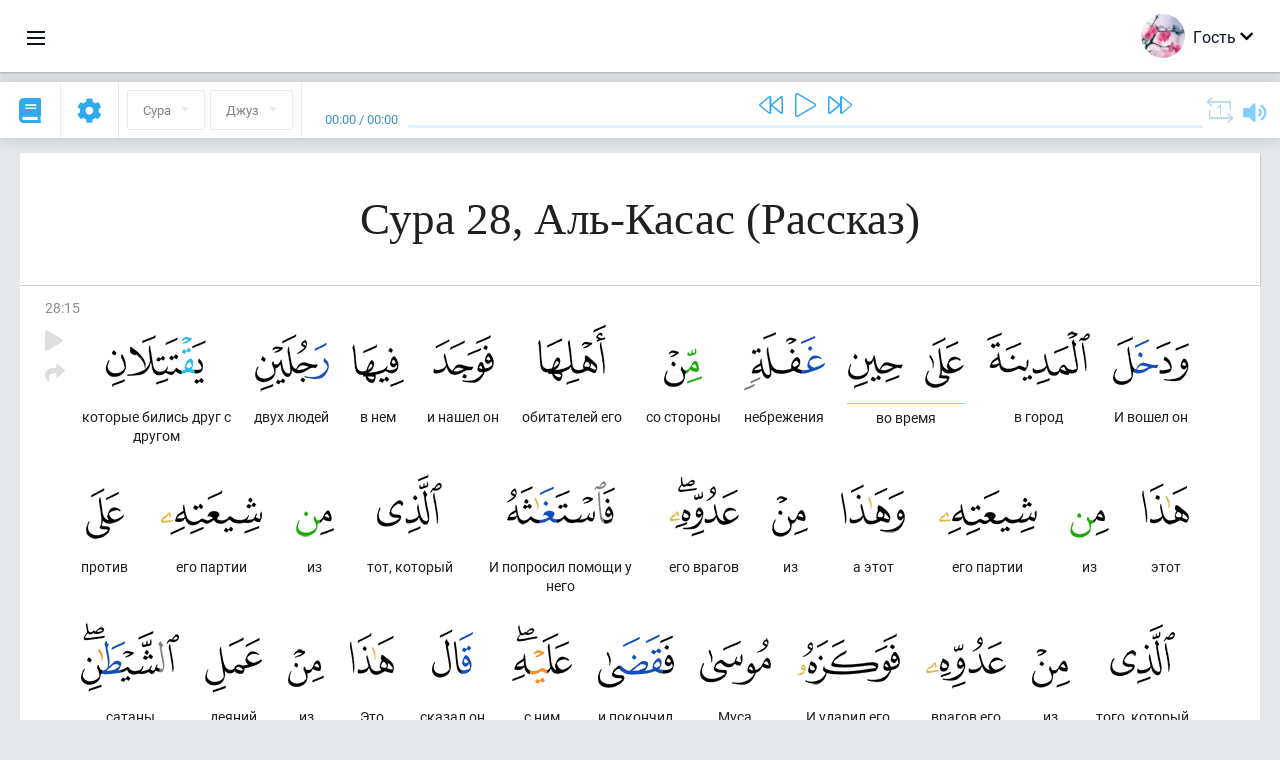

--- FILE ---
content_type: text/html; charset=UTF-8
request_url: https://ru.quranacademy.org/quran/28:15
body_size: 8326
content:
<!DOCTYPE html>
<html lang="ru" dir="ltr">
  <head>
    <meta charset="utf-8">
    <title>Сура 28 Аль-Касас (Рассказ). Читать и слушать Коран · Академия Корана</title>
    <meta name="description" content="Читать и слушать Коран: Арабский, перевод, перевод по словам и толкование (тафсир). Сура 28 Аль-Касас (Рассказ). Доступные переводы: Абу Адель, Тафсир...">

    <meta name="keywords" content="Читать, Слушать, Коран, quran.surah, quran.ayah, Рассказ, Аль-Касас">

    <meta http-equiv="X-UA-Compatible" content="IE=edge">
    <meta name="viewport" content="width=device-width, initial-scale=1, user-scalable=no">


<script>
    window.Loader = new function () {
        var self = this

        this.onFullLoadFirstCallbacks = [];
        this.onFullLoadCallbacks = [];

        this.isLoaded = false;

        this.loadedStylesheets = [];

        function runCallbacks(callbacks) {
            var errors = [];

            callbacks.map(function (callback) {
                try {
                    callback();
                } catch (e) {
                    errors.push(e);
                }
            });

            return errors
        }

        this.onFullLoad = function(callback) {
            if (this.isLoaded) {
                callback();
            } else {
                this.onFullLoadCallbacks.push(callback);
            }
        };

        this.onFullLoadFirst = function(callback) {
            if (this.isLoaded) {
                callback();
            } else {
                this.onFullLoadFirstCallbacks.push(callback);
            }
        };

        this.loaded = function () {
            const firstCallbackErrors = runCallbacks(this.onFullLoadFirstCallbacks);
            const callbackErrors = runCallbacks(this.onFullLoadCallbacks);

            this.isLoaded = true;

            firstCallbackErrors.map(function (e) {
                throw e;
            });

            callbackErrors.map(function (e) {
                throw e;
            });
        };
    };
</script><link rel="shortcut icon" href="/favicons/favicon.ico" type="image/x-icon">
<link rel="icon" type="image/png" href="/favicons/favicon-32x32.png" sizes="32x32">
<link rel="icon" type="image/png" href="/favicons/android-chrome-192x192.png" sizes="192x192">
<link rel="icon" type="image/png" href="/favicons/favicon-96x96.png" sizes="96x96">
<link rel="icon" type="image/png" href="/favicons/favicon-16x16.png" sizes="16x16">
<link rel="apple-touch-icon" sizes="57x57" href="/favicons/apple-touch-icon-57x57.png">
<link rel="apple-touch-icon" sizes="60x60" href="/favicons/apple-touch-icon-60x60.png">
<link rel="apple-touch-icon" sizes="72x72" href="/favicons/apple-touch-icon-72x72.png">
<link rel="apple-touch-icon" sizes="76x76" href="/favicons/apple-touch-icon-76x76.png">
<link rel="apple-touch-icon" sizes="114x114" href="/favicons/apple-touch-icon-114x114.png">
<link rel="apple-touch-icon" sizes="120x120" href="/favicons/apple-touch-icon-120x120.png">
<link rel="apple-touch-icon" sizes="144x144" href="/favicons/apple-touch-icon-144x144.png">
<link rel="apple-touch-icon" sizes="152x152" href="/favicons/apple-touch-icon-152x152.png">
<link rel="apple-touch-icon" sizes="180x180" href="/favicons/apple-touch-icon-180x180.png">
<link rel="manifest" href="/favicons/manifest.json">
<meta name="msapplication-TileColor" content="#5e1596">
<meta name="msapplication-TileImage" content="/favicons/mstile-144x144.png">
<meta name="msapplication-config" content="/favicons/browserconfig.xml">
<meta name="theme-color" content="#ffffff"><link rel="stylesheet" href="https://use.typekit.net/srz0rtf.css">

<link href="/compiled/browser/app.6a5c3dc06d11913ad7bb.css" rel="stylesheet" type="text/css" />
<script type="application/ld+json">
{
  "@context" : "http://schema.org",
  "@type" : "Organization",
  "name" : "Академия Корана",
  "url" : "https://ru.quranacademy.org",
  "description": "В Академии Корана вы сможете изучить Коран и арабский язык с любого уровня, а также получить комплексные знания о важнейших составляющих Последнего Писания.",
  "sameAs" : [
    "https://www.facebook.com/quranacademy",
    "https://twitter.com/quranacademy",
    "https://plus.google.com/u/0/+HolyQuranAcademy",
    "https://www.instagram.com/holyquranacademy",
    "https://www.youtube.com/holyquranacademy",
    "https://www.linkedin.com/company/quranacademy",
    "https://www.pinterest.com/holyquranworld",
    "https://soundcloud.com/quranacademy",
    "https://quranacademy.tumblr.com",
    "https://github.com/quranacademy",
    "https://vk.com/quranacademy",
    "https://medium.com/@quranacademy",
    "https://ok.ru/quranacademy",
    "https://telegram.me/quranacademy",
    "https://www.flickr.com/photos/quranacademy",
    "https://vk.com/holyquranworld"
  ]
}
</script>


<meta name="dmca-site-verification" content="cWU1LzB5Tm1mWjNOTjFVL0lubmZLc2wrU1g5Zk5XYlNKSXNUT2UyMUZmOD01" />



  </head>
  <body class="ltr-mode"><div id="react-module-69772d1e96eee" class=" react-module-header"></div>
            <script>
                Loader.onFullLoadFirst(function () {
                    mountReactComponent('react-module-69772d1e96eee', 'header', {"navigationMenuActiveItemCode":"quran","encyclopediaAvailable":true,"str":{"adminPanel":"\u041f\u0430\u043d\u0435\u043b\u044c \u0430\u0434\u043c\u0438\u043d\u0438\u0441\u0442\u0440\u0430\u0442\u043e\u0440\u0430","bookmarks":"\u0417\u0430\u043a\u043b\u0430\u0434\u043a\u0438","encyclopedia":"\u042d\u043d\u0446\u0438\u043a\u043b\u043e\u043f\u0435\u0434\u0438\u044f","guest":"\u0413\u043e\u0441\u0442\u044c","help":"\u041f\u043e\u043c\u043e\u0449\u044c","interactiveLessons":"\u0418\u043d\u0442\u0435\u0440\u0430\u043a\u0442\u0438\u0432\u043d\u044b\u0435 \u0443\u0440\u043e\u043a\u0438","logIn":"\u0412\u043e\u0439\u0442\u0438","logOut":"\u0412\u044b\u0439\u0442\u0438","memorization":"\u0417\u0430\u0443\u0447\u0438\u0432\u0430\u043d\u0438\u0435 \u041a\u043e\u0440\u0430\u043d\u0430","profile":"\u041f\u0440\u043e\u0444\u0438\u043b\u044c","quran":"\u041a\u043e\u0440\u0430\u043d","settings":"\u041d\u0430\u0441\u0442\u0440\u043e\u0439\u043a\u0438","siteSections":"\u0420\u0430\u0437\u0434\u0435\u043b\u044b \u0441\u0430\u0439\u0442\u0430"},"urls":{"adminPanel":"https:\/\/ru.quranacademy.org\/admin","encyclopedia":"https:\/\/ru.quranacademy.org\/encyclopedia","helpCenter":"https:\/\/ru.quranacademy.org\/help","interactiveLessons":"https:\/\/ru.quranacademy.org\/courses","login":"https:\/\/ru.quranacademy.org\/login","memorization":"https:\/\/ru.quranacademy.org\/memorization","profile":"https:\/\/ru.quranacademy.org\/profile","quran":"https:\/\/ru.quranacademy.org\/quran","settings":"https:\/\/ru.quranacademy.org\/profile\/settings\/personal-information"}}, 'render', true)
                });
            </script>
        
    <div id="content">
<div class="page-container"><div id="react-module-69772d1e952a8" class=" react-module-quran"></div>
            <script>
                Loader.onFullLoadFirst(function () {
                    mountReactComponent('react-module-69772d1e952a8', 'quran', {"displayMode":"ayah","currentSuraNum":28,"currentSura":{"id":28,"basmala":true,"type_id":1,"ayats_count":88,"juz_num":20,"juz_page":4,"hizb_num":39,"hizb_page":4,"rub_num":154,"ayat_begin_id":3253,"ayat_end_id":3340,"number":28,"arabic_name":"\u0627\u0644\u0642\u0635\u0635","text":{"id":28,"name":"\u0420\u0430\u0441\u0441\u043a\u0430\u0437","sura_id":28,"language_id":1,"transliteration":"\u0410\u043b\u044c-\u041a\u0430\u0441\u0430\u0441","about_markdown":null,"about_html":null}},"basmalaAyat":{"id":1,"surahNumber":1,"juzNumber":1,"number":1,"sajdah":false,"wordGroups":[{"id":1896516,"ayahId":1,"surahNumber":1,"ayahNumber":1,"index":0,"text":"\u0421 \u0438\u043c\u0435\u043d\u0435\u043c","words":[{"id":1,"surahNumber":1,"ayahNumber":1,"order":1,"hasOwnImage":true,"imageWidth":88,"imageHeight":100,"text":"\u0421 \u0438\u043c\u0435\u043d\u0435\u043c"}],"isLastWordGroupOfAyah":false},{"id":1896517,"ayahId":1,"surahNumber":1,"ayahNumber":1,"index":1,"text":"\u0410\u043b\u043b\u0430\u0445\u0430,","words":[{"id":2,"surahNumber":1,"ayahNumber":1,"order":2,"hasOwnImage":true,"imageWidth":40,"imageHeight":100,"text":"\u0410\u043b\u043b\u0430\u0445\u0430,"}],"isLastWordGroupOfAyah":false},{"id":1896518,"ayahId":1,"surahNumber":1,"ayahNumber":1,"index":2,"text":"\u041c\u0438\u043b\u043e\u0441\u0442\u0438\u0432\u043e\u0433\u043e,","words":[{"id":3,"surahNumber":1,"ayahNumber":1,"order":3,"hasOwnImage":true,"imageWidth":131,"imageHeight":100,"text":"\u041c\u0438\u043b\u043e\u0441\u0442\u0438\u0432\u043e\u0433\u043e,"}],"isLastWordGroupOfAyah":false},{"id":1896519,"ayahId":1,"surahNumber":1,"ayahNumber":1,"index":3,"text":"\u041c\u0438\u043b\u043e\u0441\u0435\u0440\u0434\u043d\u043e\u0433\u043e!","words":[{"id":4,"surahNumber":1,"ayahNumber":1,"order":4,"hasOwnImage":true,"imageWidth":92,"imageHeight":100,"text":"\u041c\u0438\u043b\u043e\u0441\u0435\u0440\u0434\u043d\u043e\u0433\u043e!"}],"isLastWordGroupOfAyah":true}]},"ayats":[{"id":3267,"surahNumber":28,"juzNumber":20,"number":15,"sajdah":false,"wordGroups":[{"id":1945525,"ayahId":3267,"surahNumber":28,"ayahNumber":15,"index":0,"text":"\u0418 \u0432\u043e\u0448\u0435\u043b \u043e\u043d","words":[{"id":49770,"surahNumber":28,"ayahNumber":15,"order":1,"hasOwnImage":true,"imageWidth":76,"imageHeight":100,"text":"\u0418 \u0432\u043e\u0448\u0435\u043b \u043e\u043d"}],"isLastWordGroupOfAyah":false},{"id":1945526,"ayahId":3267,"surahNumber":28,"ayahNumber":15,"index":1,"text":"\u0432 \u0433\u043e\u0440\u043e\u0434","words":[{"id":49771,"surahNumber":28,"ayahNumber":15,"order":2,"hasOwnImage":true,"imageWidth":103,"imageHeight":100,"text":"\u0432 \u0433\u043e\u0440\u043e\u0434"}],"isLastWordGroupOfAyah":false},{"id":1945527,"ayahId":3267,"surahNumber":28,"ayahNumber":15,"index":2,"text":"\u0432\u043e \u0432\u0440\u0435\u043c\u044f","words":[{"id":49772,"surahNumber":28,"ayahNumber":15,"order":3,"hasOwnImage":true,"imageWidth":39,"imageHeight":100,"text":"\u0432\u043e \u0432\u0440\u0435\u043c\u044f"},{"id":49773,"surahNumber":28,"ayahNumber":15,"order":4,"hasOwnImage":true,"imageWidth":55,"imageHeight":100,"text":"*"}],"isLastWordGroupOfAyah":false},{"id":1945528,"ayahId":3267,"surahNumber":28,"ayahNumber":15,"index":3,"text":"\u043d\u0435\u0431\u0440\u0435\u0436\u0435\u043d\u0438\u044f","words":[{"id":49774,"surahNumber":28,"ayahNumber":15,"order":5,"hasOwnImage":true,"imageWidth":81,"imageHeight":100,"text":"\u043d\u0435\u0431\u0440\u0435\u0436\u0435\u043d\u0438\u044f"}],"isLastWordGroupOfAyah":false},{"id":1945529,"ayahId":3267,"surahNumber":28,"ayahNumber":15,"index":4,"text":"\u0441\u043e \u0441\u0442\u043e\u0440\u043e\u043d\u044b","words":[{"id":49775,"surahNumber":28,"ayahNumber":15,"order":6,"hasOwnImage":true,"imageWidth":38,"imageHeight":100,"text":"\u0441\u043e \u0441\u0442\u043e\u0440\u043e\u043d\u044b"}],"isLastWordGroupOfAyah":false},{"id":1945530,"ayahId":3267,"surahNumber":28,"ayahNumber":15,"index":5,"text":"\u043e\u0431\u0438\u0442\u0430\u0442\u0435\u043b\u0435\u0439 \u0435\u0433\u043e","words":[{"id":49776,"surahNumber":28,"ayahNumber":15,"order":7,"hasOwnImage":true,"imageWidth":68,"imageHeight":100,"text":"\u043e\u0431\u0438\u0442\u0430\u0442\u0435\u043b\u0435\u0439 \u0435\u0433\u043e"}],"isLastWordGroupOfAyah":false},{"id":1945531,"ayahId":3267,"surahNumber":28,"ayahNumber":15,"index":6,"text":"\u0438 \u043d\u0430\u0448\u0435\u043b \u043e\u043d","words":[{"id":49777,"surahNumber":28,"ayahNumber":15,"order":8,"hasOwnImage":true,"imageWidth":61,"imageHeight":100,"text":"\u0438 \u043d\u0430\u0448\u0435\u043b \u043e\u043d"}],"isLastWordGroupOfAyah":false},{"id":1945532,"ayahId":3267,"surahNumber":28,"ayahNumber":15,"index":7,"text":"\u0432 \u043d\u0435\u043c","words":[{"id":49778,"surahNumber":28,"ayahNumber":15,"order":9,"hasOwnImage":true,"imageWidth":52,"imageHeight":100,"text":"\u0432 \u043d\u0435\u043c"}],"isLastWordGroupOfAyah":false},{"id":1945533,"ayahId":3267,"surahNumber":28,"ayahNumber":15,"index":8,"text":"\u0434\u0432\u0443\u0445 \u043b\u044e\u0434\u0435\u0439","words":[{"id":49779,"surahNumber":28,"ayahNumber":15,"order":10,"hasOwnImage":true,"imageWidth":74,"imageHeight":100,"text":"\u0434\u0432\u0443\u0445 \u043b\u044e\u0434\u0435\u0439"}],"isLastWordGroupOfAyah":false},{"id":1945534,"ayahId":3267,"surahNumber":28,"ayahNumber":15,"index":9,"text":"\u043a\u043e\u0442\u043e\u0440\u044b\u0435 \u0431\u0438\u043b\u0438\u0441\u044c \u0434\u0440\u0443\u0433 \u0441 \u0434\u0440\u0443\u0433\u043e\u043c","words":[{"id":49780,"surahNumber":28,"ayahNumber":15,"order":11,"hasOwnImage":true,"imageWidth":100,"imageHeight":100,"text":"\u043a\u043e\u0442\u043e\u0440\u044b\u0435 \u0431\u0438\u043b\u0438\u0441\u044c \u0434\u0440\u0443\u0433 \u0441 \u0434\u0440\u0443\u0433\u043e\u043c"}],"isLastWordGroupOfAyah":false},{"id":1945535,"ayahId":3267,"surahNumber":28,"ayahNumber":15,"index":10,"text":"\u044d\u0442\u043e\u0442","words":[{"id":49781,"surahNumber":28,"ayahNumber":15,"order":12,"hasOwnImage":true,"imageWidth":47,"imageHeight":100,"text":"\u044d\u0442\u043e\u0442"}],"isLastWordGroupOfAyah":false},{"id":1945536,"ayahId":3267,"surahNumber":28,"ayahNumber":15,"index":11,"text":"\u0438\u0437","words":[{"id":49782,"surahNumber":28,"ayahNumber":15,"order":13,"hasOwnImage":true,"imageWidth":39,"imageHeight":100,"text":"\u0438\u0437"}],"isLastWordGroupOfAyah":false},{"id":1945537,"ayahId":3267,"surahNumber":28,"ayahNumber":15,"index":12,"text":"\u0435\u0433\u043e \u043f\u0430\u0440\u0442\u0438\u0438","words":[{"id":49783,"surahNumber":28,"ayahNumber":15,"order":14,"hasOwnImage":true,"imageWidth":98,"imageHeight":100,"text":"\u0435\u0433\u043e \u043f\u0430\u0440\u0442\u0438\u0438"}],"isLastWordGroupOfAyah":false},{"id":1945538,"ayahId":3267,"surahNumber":28,"ayahNumber":15,"index":13,"text":"\u0430 \u044d\u0442\u043e\u0442","words":[{"id":49784,"surahNumber":28,"ayahNumber":15,"order":15,"hasOwnImage":true,"imageWidth":64,"imageHeight":100,"text":"\u0430 \u044d\u0442\u043e\u0442"}],"isLastWordGroupOfAyah":false},{"id":1945539,"ayahId":3267,"surahNumber":28,"ayahNumber":15,"index":14,"text":"\u0438\u0437","words":[{"id":49785,"surahNumber":28,"ayahNumber":15,"order":16,"hasOwnImage":true,"imageWidth":36,"imageHeight":100,"text":"\u0438\u0437"}],"isLastWordGroupOfAyah":false},{"id":1945540,"ayahId":3267,"surahNumber":28,"ayahNumber":15,"index":15,"text":"\u0435\u0433\u043e \u0432\u0440\u0430\u0433\u043e\u0432","words":[{"id":49786,"surahNumber":28,"ayahNumber":15,"order":17,"hasOwnImage":true,"imageWidth":69,"imageHeight":100,"text":"\u0435\u0433\u043e \u0432\u0440\u0430\u0433\u043e\u0432"}],"isLastWordGroupOfAyah":false},{"id":1945541,"ayahId":3267,"surahNumber":28,"ayahNumber":15,"index":16,"text":"\u0418 \u043f\u043e\u043f\u0440\u043e\u0441\u0438\u043b \u043f\u043e\u043c\u043e\u0449\u0438 \u0443 \u043d\u0435\u0433\u043e","words":[{"id":49787,"surahNumber":28,"ayahNumber":15,"order":18,"hasOwnImage":true,"imageWidth":108,"imageHeight":100,"text":"\u0418 \u043f\u043e\u043f\u0440\u043e\u0441\u0438\u043b \u043f\u043e\u043c\u043e\u0449\u0438 \u0443 \u043d\u0435\u0433\u043e"}],"isLastWordGroupOfAyah":false},{"id":1945542,"ayahId":3267,"surahNumber":28,"ayahNumber":15,"index":17,"text":"\u0442\u043e\u0442, \u043a\u043e\u0442\u043e\u0440\u044b\u0439","words":[{"id":49788,"surahNumber":28,"ayahNumber":15,"order":19,"hasOwnImage":true,"imageWidth":65,"imageHeight":100,"text":"\u0442\u043e\u0442, \u043a\u043e\u0442\u043e\u0440\u044b\u0439"}],"isLastWordGroupOfAyah":false},{"id":1945543,"ayahId":3267,"surahNumber":28,"ayahNumber":15,"index":18,"text":"\u0438\u0437","words":[{"id":49789,"surahNumber":28,"ayahNumber":15,"order":20,"hasOwnImage":true,"imageWidth":38,"imageHeight":100,"text":"\u0438\u0437"}],"isLastWordGroupOfAyah":false},{"id":1945544,"ayahId":3267,"surahNumber":28,"ayahNumber":15,"index":19,"text":"\u0435\u0433\u043e \u043f\u0430\u0440\u0442\u0438\u0438","words":[{"id":49790,"surahNumber":28,"ayahNumber":15,"order":21,"hasOwnImage":true,"imageWidth":101,"imageHeight":100,"text":"\u0435\u0433\u043e \u043f\u0430\u0440\u0442\u0438\u0438"}],"isLastWordGroupOfAyah":false},{"id":1945545,"ayahId":3267,"surahNumber":28,"ayahNumber":15,"index":20,"text":"\u043f\u0440\u043e\u0442\u0438\u0432","words":[{"id":49791,"surahNumber":28,"ayahNumber":15,"order":22,"hasOwnImage":true,"imageWidth":38,"imageHeight":100,"text":"\u043f\u0440\u043e\u0442\u0438\u0432"}],"isLastWordGroupOfAyah":false},{"id":1945546,"ayahId":3267,"surahNumber":28,"ayahNumber":15,"index":21,"text":"\u0442\u043e\u0433\u043e, \u043a\u043e\u0442\u043e\u0440\u044b\u0439","words":[{"id":49792,"surahNumber":28,"ayahNumber":15,"order":23,"hasOwnImage":true,"imageWidth":65,"imageHeight":100,"text":"\u0442\u043e\u0433\u043e, \u043a\u043e\u0442\u043e\u0440\u044b\u0439"}],"isLastWordGroupOfAyah":false},{"id":1945547,"ayahId":3267,"surahNumber":28,"ayahNumber":15,"index":22,"text":"\u0438\u0437","words":[{"id":49793,"surahNumber":28,"ayahNumber":15,"order":24,"hasOwnImage":true,"imageWidth":38,"imageHeight":100,"text":"\u0438\u0437"}],"isLastWordGroupOfAyah":false},{"id":1945548,"ayahId":3267,"surahNumber":28,"ayahNumber":15,"index":23,"text":"\u0432\u0440\u0430\u0433\u043e\u0432 \u0435\u0433\u043e","words":[{"id":49794,"surahNumber":28,"ayahNumber":15,"order":25,"hasOwnImage":true,"imageWidth":80,"imageHeight":100,"text":"\u0432\u0440\u0430\u0433\u043e\u0432 \u0435\u0433\u043e"}],"isLastWordGroupOfAyah":false},{"id":1945549,"ayahId":3267,"surahNumber":28,"ayahNumber":15,"index":24,"text":"\u0418 \u0443\u0434\u0430\u0440\u0438\u043b \u0435\u0433\u043e","words":[{"id":49795,"surahNumber":28,"ayahNumber":15,"order":26,"hasOwnImage":true,"imageWidth":103,"imageHeight":100,"text":"\u0418 \u0443\u0434\u0430\u0440\u0438\u043b \u0435\u0433\u043e"}],"isLastWordGroupOfAyah":false},{"id":1945550,"ayahId":3267,"surahNumber":28,"ayahNumber":15,"index":25,"text":"\u041c\u0443\u0441\u0430","words":[{"id":49796,"surahNumber":28,"ayahNumber":15,"order":27,"hasOwnImage":true,"imageWidth":71,"imageHeight":100,"text":"\u041c\u0443\u0441\u0430"}],"isLastWordGroupOfAyah":false},{"id":1945551,"ayahId":3267,"surahNumber":28,"ayahNumber":15,"index":26,"text":"\u0438 \u043f\u043e\u043a\u043e\u043d\u0447\u0438\u043b","words":[{"id":49797,"surahNumber":28,"ayahNumber":15,"order":28,"hasOwnImage":true,"imageWidth":76,"imageHeight":100,"text":"\u0438 \u043f\u043e\u043a\u043e\u043d\u0447\u0438\u043b"}],"isLastWordGroupOfAyah":false},{"id":1945552,"ayahId":3267,"surahNumber":28,"ayahNumber":15,"index":27,"text":"\u0441 \u043d\u0438\u043c","words":[{"id":49798,"surahNumber":28,"ayahNumber":15,"order":29,"hasOwnImage":true,"imageWidth":60,"imageHeight":100,"text":"\u0441 \u043d\u0438\u043c"}],"isLastWordGroupOfAyah":false},{"id":1945553,"ayahId":3267,"surahNumber":28,"ayahNumber":15,"index":28,"text":"\u0441\u043a\u0430\u0437\u0430\u043b \u043e\u043d","words":[{"id":49799,"surahNumber":28,"ayahNumber":15,"order":30,"hasOwnImage":true,"imageWidth":41,"imageHeight":100,"text":"\u0441\u043a\u0430\u0437\u0430\u043b \u043e\u043d"}],"isLastWordGroupOfAyah":false},{"id":1945554,"ayahId":3267,"surahNumber":28,"ayahNumber":15,"index":29,"text":"\u042d\u0442\u043e","words":[{"id":49800,"surahNumber":28,"ayahNumber":15,"order":31,"hasOwnImage":true,"imageWidth":44,"imageHeight":100,"text":"\u042d\u0442\u043e"}],"isLastWordGroupOfAyah":false},{"id":1945555,"ayahId":3267,"surahNumber":28,"ayahNumber":15,"index":30,"text":"\u0438\u0437","words":[{"id":49801,"surahNumber":28,"ayahNumber":15,"order":32,"hasOwnImage":true,"imageWidth":36,"imageHeight":100,"text":"\u0438\u0437"}],"isLastWordGroupOfAyah":false},{"id":1945556,"ayahId":3267,"surahNumber":28,"ayahNumber":15,"index":31,"text":"\u0434\u0435\u044f\u043d\u0438\u0439","words":[{"id":49802,"surahNumber":28,"ayahNumber":15,"order":33,"hasOwnImage":true,"imageWidth":57,"imageHeight":100,"text":"\u0434\u0435\u044f\u043d\u0438\u0439"}],"isLastWordGroupOfAyah":false},{"id":1945557,"ayahId":3267,"surahNumber":28,"ayahNumber":15,"index":32,"text":"\u0441\u0430\u0442\u0430\u043d\u044b","words":[{"id":49803,"surahNumber":28,"ayahNumber":15,"order":34,"hasOwnImage":true,"imageWidth":98,"imageHeight":100,"text":"\u0441\u0430\u0442\u0430\u043d\u044b"}],"isLastWordGroupOfAyah":false},{"id":1945558,"ayahId":3267,"surahNumber":28,"ayahNumber":15,"index":33,"text":"\u043f\u043e\u0438\u0441\u0442\u0438\u043d\u0435, \u043e\u043d","words":[{"id":49804,"surahNumber":28,"ayahNumber":15,"order":35,"hasOwnImage":true,"imageWidth":48,"imageHeight":100,"text":"\u043f\u043e\u0438\u0441\u0442\u0438\u043d\u0435, \u043e\u043d"}],"isLastWordGroupOfAyah":false},{"id":1945559,"ayahId":3267,"surahNumber":28,"ayahNumber":15,"index":34,"text":"\u0432\u0440\u0430\u0433","words":[{"id":49805,"surahNumber":28,"ayahNumber":15,"order":36,"hasOwnImage":true,"imageWidth":62,"imageHeight":100,"text":"\u0432\u0440\u0430\u0433"}],"isLastWordGroupOfAyah":false},{"id":1945560,"ayahId":3267,"surahNumber":28,"ayahNumber":15,"index":35,"text":"\u0441\u0431\u0438\u0432\u0430\u044e\u0449\u0438\u0439 \u0441 \u043f\u0443\u0442\u0438","words":[{"id":49806,"surahNumber":28,"ayahNumber":15,"order":37,"hasOwnImage":true,"imageWidth":62,"imageHeight":100,"text":"\u0441\u0431\u0438\u0432\u0430\u044e\u0449\u0438\u0439 \u0441 \u043f\u0443\u0442\u0438"}],"isLastWordGroupOfAyah":false},{"id":1945561,"ayahId":3267,"surahNumber":28,"ayahNumber":15,"index":36,"text":"\u044f\u0432\u043d\u044b\u0439","words":[{"id":49807,"surahNumber":28,"ayahNumber":15,"order":38,"hasOwnImage":true,"imageWidth":62,"imageHeight":100,"text":"\u044f\u0432\u043d\u044b\u0439"}],"isLastWordGroupOfAyah":true}]}],"bookmarks":[],"currentJuzNum":20,"pageCount":null,"currentPage":null,"ayatsPerPage":null,"mushafPageNumber":387,"customTranslationIds":null,"currentRecitation":{"urlMask":"https:\/\/quran-audio.quranacademy.org\/by-ayah\/Mishari_Rashid_Al-Afasy_128kbps\/{sura}\/{ayat}.mp3","padZeros":true},"str":{"autoScrollDuringPlayback":"\u0410\u0432\u0442\u043e\u0441\u043a\u0440\u043e\u043b\u043b \u043f\u0440\u0438 \u0432\u043e\u0441\u043f\u0440\u043e\u0438\u0437\u0432\u0435\u0434\u0435\u043d\u0438\u0438","ayat":"\u0410\u044f\u0442","commonSettings":"\u041e\u0431\u0449\u0438\u0435","continuousReading":"\u041d\u0435\u043f\u0440\u0435\u0440\u044b\u0432\u043d\u043e\u0435 \u0447\u0442\u0435\u043d\u0438\u0435","copiedToClipboard":"\u0421\u0441\u044b\u043b\u043a\u0430 \u0441\u043a\u043e\u043f\u0438\u0440\u043e\u0432\u0430\u043d\u0430 \u0432 \u0431\u0443\u0444\u0435\u0440 \u043e\u0431\u043c\u0435\u043d\u0430","error":"\u041e\u0448\u0438\u0431\u043a\u0430","errorLoadingPage":"\u041e\u0448\u0438\u0431\u043a\u0430 \u043f\u0440\u0438 \u0437\u0430\u0433\u0440\u0443\u0437\u043a\u0435 \u0441\u0442\u0440\u0430\u043d\u0438\u0446\u044b","juz":"\u0414\u0436\u0443\u0437","reciter":"\u0427\u0442\u0435\u0446","searchPlaceholder":"\u041f\u043e\u0438\u0441\u043a...","select":"\u0412\u044b\u0431\u0440\u0430\u0442\u044c","sura":"\u0421\u0443\u0440\u0430","tajweedRulesHighlighting":"\u041f\u043e\u0434\u0441\u0432\u0435\u0442\u043a\u0430 \u0442\u0430\u0434\u0436\u0432\u0438\u0434\u0430","translationsAndTafseers":"\u041f\u0435\u0440\u0435\u0432\u043e\u0434\u044b \u0438 \u0442\u0430\u0444\u0441\u0438\u0440\u044b","quran":"\u0411\u043b\u0430\u0433\u043e\u0440\u043e\u0434\u043d\u044b\u0439 \u041a\u043e\u0440\u0430\u043d","withWordsHighlighting":"\u0421 \u043f\u043e\u0434\u0441\u0432\u0435\u0442\u043a\u043e\u0439 \u0441\u043b\u043e\u0432","wordByWordTranslation":"\u041f\u0435\u0440\u0435\u0432\u043e\u0434 \u043f\u043e \u0441\u043b\u043e\u0432\u0430\u043c","wordByWordTranslationLanguage":"\u042f\u0437\u044b\u043a \u043f\u0435\u0440\u0435\u0432\u043e\u0434\u0430 \u043f\u043e \u0441\u043b\u043e\u0432\u0430\u043c"}}, 'render', false)
                });
            </script>
        
</div>

<script>
    var metaViewPort = document.querySelector('meta[name="viewport"]')

            metaViewPort.setAttribute('content', 'width=device-width, initial-scale=1, user-scalable=no')
    </script>

    </div><div id="react-module-69772d1e96fb3" class=" react-module-whats-new-alert"></div>
            <script>
                Loader.onFullLoadFirst(function () {
                    mountReactComponent('react-module-69772d1e96fb3', 'whats-new-alert', {"str":{"whatsNew":"\u0427\u0442\u043e \u043d\u043e\u0432\u043e\u0433\u043e?"},"apiUrls":{"getUpdates":"https:\/\/ru.quranacademy.org\/whats-new\/updates"}}, 'render', false)
                });
            </script>
        <div id="react-module-69772d1e98523" class=" react-module-footer"></div>
            <script>
                Loader.onFullLoadFirst(function () {
                    mountReactComponent('react-module-69772d1e98523', 'footer', {"androidAppLink":"https:\/\/play.google.com\/store\/apps\/details?id=org.quranacademy.quran","helpCenterAvailable":true,"iosAppLink":"https:\/\/apps.apple.com\/ru\/app\/quran-academy-reader\/id1481765206","str":{"aboutProject":"\u041e \u043f\u0440\u043e\u0435\u043a\u0442\u0435","blog":"\u0411\u043b\u043e\u0433","contacts":"\u041a\u043e\u043d\u0442\u0430\u043a\u0442\u044b","contribute":"\u0421\u0434\u0435\u043b\u0430\u0442\u044c \u0432\u043a\u043b\u0430\u0434","currentFeatures":"\u0422\u0435\u043a\u0443\u0449\u0438\u0435 \u0432\u043e\u0437\u043c\u043e\u0436\u043d\u043e\u0441\u0442\u0438","followUsInSocialMedia":"\u041c\u044b \u0432 \u0441\u043e\u0446. \u0441\u0435\u0442\u044f\u0445","helpCenter":"\u0426\u0435\u043d\u0442\u0440 \u043f\u043e\u043c\u043e\u0449\u0438","mobileApp":"\u041c\u043e\u0431\u0438\u043b\u044c\u043d\u043e\u0435 \u043f\u0440\u0438\u043b\u043e\u0436\u0435\u043d\u0438\u0435","ourPartners":"\u041d\u0430\u0448\u0438 \u043f\u0430\u0440\u0442\u043d\u0435\u0440\u044b","partnersWidget":"\u0412\u0438\u0434\u0436\u0435\u0442 \u0434\u043b\u044f \u043f\u0430\u0440\u0442\u043d\u0435\u0440\u043e\u0432","privacyPolicy":"\u041f\u0440\u0430\u0432\u0438\u043b\u0430 \u043a\u043e\u043d\u0444\u0438\u0434\u0435\u043d\u0446\u0438\u0430\u043b\u044c\u043d\u043e\u0441\u0442\u0438","radio":"\u0420\u0430\u0434\u0438\u043e","support":"\u041e\u0442\u0437\u044b\u0432\u044b \u0438 \u043f\u0440\u0435\u0434\u043b\u043e\u0436\u0435\u043d\u0438\u044f","termsOfUse":"\u0423\u0441\u043b\u043e\u0432\u0438\u044f \u0438\u0441\u043f\u043e\u043b\u044c\u0437\u043e\u0432\u0430\u043d\u0438\u044f"},"urls":{"privacyPolicy":"https:\/\/ru.quranacademy.org\/page\/1-pravila-konfidencialnosti","termsOfUse":"https:\/\/ru.quranacademy.org\/page\/2-pravila-polzovaniya"}}, 'render', true)
                });
            </script>
        <div id="react-module-69772d1e9854c" class=" react-module-toastify"></div>
            <script>
                Loader.onFullLoadFirst(function () {
                    mountReactComponent('react-module-69772d1e9854c', 'toastify', {"keepMounted":true}, 'render', false)
                });
            </script>
        <script src="https://ru.quranacademy.org/ui-strings/ru?1746213878"></script>

    <script>
        ENV = {"avatarDimensions":[200,100,50],"appVersion":"062e8d11e8d8af2fe39585b2ba4e4927554168f8","csrfToken":"5MK8qSZEpNCvIKZiV2QfXS64arQI8c9rPwalJ2MB","currentLanguage":{"id":1,"code":"ru","active":true,"is_default":true,"locale":"ru_RU","yandex_language_id":1,"is_rtl":false,"fallback_language_id":null,"level":1,"code_iso1":"ru","code_iso3":"rus","original_name":"\u0420\u0443\u0441\u0441\u043a\u0438\u0439"},"debug":false,"domain":"quranacademy.org","environment":"production","isGuest":true,"languages":[{"id":45,"code":"av","scriptDirection":"ltr","name":"\u0410\u0432\u0430\u0440\u0441\u043a\u0438\u0439","originalName":"\u0410\u0432\u0430\u0440 \u043c\u0430\u0446\u0304I","fallbackLanguageId":1},{"id":4,"code":"az","scriptDirection":"ltr","name":"\u0410\u0437\u0435\u0440\u0431\u0430\u0439\u0434\u0436\u0430\u043d\u0441\u043a\u0438\u0439","originalName":"Az\u0259rbaycan dili","fallbackLanguageId":1},{"id":61,"code":"sq","scriptDirection":"ltr","name":"\u0410\u043b\u0431\u0430\u043d\u0441\u043a\u0438\u0439","originalName":"Shqip","fallbackLanguageId":2},{"id":68,"code":"am","scriptDirection":"ltr","name":"\u0410\u043c\u0445\u0430\u0440\u0441\u043a\u0438\u0439","originalName":"\u12a0\u121b\u122d\u129b","fallbackLanguageId":2},{"id":2,"code":"en","scriptDirection":"ltr","name":"\u0410\u043d\u0433\u043b\u0438\u0439\u0441\u043a\u0438\u0439","originalName":"English","fallbackLanguageId":1},{"id":3,"code":"ar","scriptDirection":"rtl","name":"\u0410\u0440\u0430\u0431\u0441\u043a\u0438\u0439","originalName":"\u0627\u0644\u0639\u0631\u0628\u064a\u0629","fallbackLanguageId":2},{"id":43,"code":"ba","scriptDirection":"ltr","name":"\u0411\u0430\u0448\u043a\u0438\u0440\u0441\u043a\u0438\u0439","originalName":"\u0411\u0430\u0448\u04a1\u043e\u0440\u0442","fallbackLanguageId":1},{"id":50,"code":"bn","scriptDirection":"ltr","name":"\u0411\u0435\u043d\u0433\u0430\u043b\u044c\u0441\u043a\u0438\u0439","originalName":"\u09ac\u09be\u0982\u09b2\u09be","fallbackLanguageId":2},{"id":53,"code":"bg","scriptDirection":"ltr","name":"\u0411\u043e\u043b\u0433\u0430\u0440\u0441\u043a\u0438\u0439","originalName":"\u0411\u044a\u043b\u0433\u0430\u0440\u0441\u043a\u0438","fallbackLanguageId":1},{"id":62,"code":"bs","scriptDirection":"ltr","name":"\u0411\u043e\u0441\u043d\u0438\u0439\u0441\u043a\u0438\u0439","originalName":"Bosanski","fallbackLanguageId":2},{"id":80,"code":"el","scriptDirection":"ltr","name":"\u0413\u0440\u0435\u0447\u0435\u0441\u043a\u0438\u0439","originalName":"\u0395\u03bb\u03bb\u03b7\u03bd\u03b9\u03ba\u03ac","fallbackLanguageId":2},{"id":54,"code":"ka","scriptDirection":"ltr","name":"\u0413\u0440\u0443\u0437\u0438\u043d\u0441\u043a\u0438\u0439","originalName":"\u10e5\u10d0\u10e0\u10d7\u10e3\u10da\u10d8","fallbackLanguageId":2},{"id":81,"code":"he","scriptDirection":"rtl","name":"\u0418\u0432\u0440\u0438\u0442","originalName":"\u05e2\u05d1\u05e8\u05d9\u05ea","fallbackLanguageId":2},{"id":44,"code":"inh","scriptDirection":"ltr","name":"\u0418\u043d\u0433\u0443\u0448\u0441\u043a\u0438\u0439","originalName":"\u0413l\u0430\u043b\u0433I\u0430\u0439","fallbackLanguageId":1},{"id":52,"code":"id","scriptDirection":"ltr","name":"\u0418\u043d\u0434\u043e\u043d\u0435\u0437\u0438\u0439\u0441\u043a\u0438\u0439","originalName":"Bahasa Indonesia","fallbackLanguageId":2},{"id":59,"code":"es","scriptDirection":"ltr","name":"\u0418\u0441\u043f\u0430\u043d\u0441\u043a\u0438\u0439","originalName":"Espa\u00f1ol","fallbackLanguageId":2},{"id":60,"code":"it","scriptDirection":"ltr","name":"\u0418\u0442\u0430\u043b\u044c\u044f\u043d\u0441\u043a\u0438\u0439","originalName":"Italiano","fallbackLanguageId":2},{"id":79,"code":"kbd","scriptDirection":"ltr","name":"\u041a\u0430\u0431\u0430\u0440\u0434\u0438\u043d\u043e-\u0447\u0435\u0440\u043a\u0435\u0441\u0441\u043a\u0438\u0439","originalName":"\u0410\u0434\u044b\u0433\u044d\u0431\u0437\u044d","fallbackLanguageId":1},{"id":40,"code":"kk","scriptDirection":"ltr","name":"\u041a\u0430\u0437\u0430\u0445\u0441\u043a\u0438\u0439","originalName":"\u049a\u0430\u0437\u0430\u049b \u0442\u0456\u043b\u0456","fallbackLanguageId":1},{"id":82,"code":"krc","scriptDirection":"ltr","name":"\u041a\u0430\u0440\u0430\u0447\u0430\u0435\u0432\u043e-\u0431\u0430\u043b\u043a\u0430\u0440\u0441\u043a\u0438\u0439","originalName":"\u041a\u044a\u0430\u0440\u0430\u0447\u0430\u0439-\u043c\u0430\u043b\u043a\u044a\u0430\u0440","fallbackLanguageId":1},{"id":63,"code":"zh","scriptDirection":"ltr","name":"\u041a\u0438\u0442\u0430\u0439\u0441\u043a\u0438\u0439","originalName":"\u4e2d\u6587(\u7b80\u4f53)","fallbackLanguageId":2},{"id":69,"code":"ko","scriptDirection":"ltr","name":"\u041a\u043e\u0440\u0435\u0439\u0441\u043a\u0438\u0439","originalName":"\ud55c\uad6d\uc5b4","fallbackLanguageId":2},{"id":83,"code":"ku","scriptDirection":"ltr","name":"\u041a\u0443\u0440\u0434\u0441\u043a\u0438\u0439","originalName":"Kurd\u00ee","fallbackLanguageId":2},{"id":48,"code":"lez","scriptDirection":"ltr","name":"\u041b\u0435\u0437\u0433\u0438\u043d\u0441\u043a\u0438\u0439","originalName":"\u041b\u0435\u0437\u0433\u0438","fallbackLanguageId":1},{"id":70,"code":"ms","scriptDirection":"ltr","name":"\u041c\u0430\u043b\u0430\u0439\u0441\u043a\u0438\u0439","originalName":"Bahasa Melayu","fallbackLanguageId":2},{"id":84,"code":"mo","scriptDirection":"ltr","name":"\u041c\u043e\u043b\u0434\u0430\u0432\u0441\u043a\u0438\u0439","originalName":"Moldoveneasc\u0103","fallbackLanguageId":75},{"id":47,"code":"de","scriptDirection":"ltr","name":"\u041d\u0435\u043c\u0435\u0446\u043a\u0438\u0439","originalName":"Deutsch","fallbackLanguageId":2},{"id":51,"code":"ne","scriptDirection":"ltr","name":"\u041d\u0435\u043f\u0430\u043b\u044c\u0441\u043a\u0438\u0439","originalName":"\u0928\u0947\u092a\u093e\u0932\u0940","fallbackLanguageId":2},{"id":65,"code":"nl","scriptDirection":"ltr","name":"\u041d\u0438\u0434\u0435\u0440\u043b\u0430\u043d\u0434\u0441\u043a\u0438\u0439","originalName":"Nederlands","fallbackLanguageId":47},{"id":71,"code":"no","scriptDirection":"ltr","name":"\u041d\u043e\u0440\u0432\u0435\u0436\u0441\u043a\u0438\u0439 (\u0431\u0443\u043a\u043c\u043e\u043b)","originalName":"Norsk (bokm\u00e5l)","fallbackLanguageId":2},{"id":72,"code":"fa","scriptDirection":"rtl","name":"\u041f\u0435\u0440\u0441\u0438\u0434\u0441\u043a\u0438\u0439","originalName":"\u0641\u0627\u0631\u0633\u06cc\u200f","fallbackLanguageId":3},{"id":73,"code":"pl","scriptDirection":"ltr","name":"\u041f\u043e\u043b\u044c\u0441\u043a\u0438\u0439","originalName":"Polski","fallbackLanguageId":2},{"id":74,"code":"pt","scriptDirection":"ltr","name":"\u041f\u043e\u0440\u0442\u0443\u0433\u0430\u043b\u044c\u0441\u043a\u0438\u0439","originalName":"Portugu\u00eas","fallbackLanguageId":2},{"id":75,"code":"ro","scriptDirection":"ltr","name":"\u0420\u0443\u043c\u044b\u043d\u0441\u043a\u0438\u0439","originalName":"Rom\u00e2n\u0103","fallbackLanguageId":2},{"id":1,"code":"ru","scriptDirection":"ltr","name":"\u0420\u0443\u0441\u0441\u043a\u0438\u0439","originalName":"\u0420\u0443\u0441\u0441\u043a\u0438\u0439","fallbackLanguageId":null},{"id":56,"code":"so","scriptDirection":"ltr","name":"\u0421\u043e\u043c\u0430\u043b\u0438\u0439\u0441\u043a\u0438\u0439","originalName":"Af-Soomaali","fallbackLanguageId":2},{"id":85,"code":"sw","scriptDirection":"ltr","name":"\u0421\u0443\u0430\u0445\u0438\u043b\u0438","originalName":"Kiswahili","fallbackLanguageId":2},{"id":5,"code":"tg","scriptDirection":"ltr","name":"\u0422\u0430\u0434\u0436\u0438\u043a\u0441\u043a\u0438\u0439","originalName":"\u0422\u043e\u04b7\u0438\u043a\u04e3","fallbackLanguageId":1},{"id":77,"code":"th","scriptDirection":"ltr","name":"\u0422\u0430\u0439\u0441\u043a\u0438\u0439","originalName":"\u0e20\u0e32\u0e29\u0e32\u0e44\u0e17\u0e22","fallbackLanguageId":2},{"id":49,"code":"ta","scriptDirection":"ltr","name":"\u0422\u0430\u043c\u0438\u043b\u044c\u0441\u043a\u0438\u0439","originalName":"\u0ba4\u0bae\u0bbf\u0bb4\u0bcd","fallbackLanguageId":2},{"id":57,"code":"tt","scriptDirection":"ltr","name":"\u0422\u0430\u0442\u0430\u0440\u0441\u043a\u0438\u0439","originalName":"\u0422\u0430\u0442\u0430\u0440\u0447\u0430","fallbackLanguageId":1},{"id":6,"code":"tr","scriptDirection":"ltr","name":"\u0422\u0443\u0440\u0435\u0446\u043a\u0438\u0439","originalName":"T\u00fcrk\u00e7e","fallbackLanguageId":2},{"id":39,"code":"uz","scriptDirection":"ltr","name":"\u0423\u0437\u0431\u0435\u043a\u0441\u043a\u0438\u0439","originalName":"O'zbek","fallbackLanguageId":1},{"id":86,"code":"ug","scriptDirection":"rtl","name":"\u0423\u0439\u0433\u0443\u0440\u0441\u043a\u0438\u0439","originalName":"\u0626\u06c7\u064a\u063a\u06c7\u0631\u0686\u06d5","fallbackLanguageId":2},{"id":58,"code":"uk","scriptDirection":"ltr","name":"\u0423\u043a\u0440\u0430\u0438\u043d\u0441\u043a\u0438\u0439","originalName":"\u0423\u043a\u0440\u0430\u0457\u043d\u0441\u044c\u043a\u0430","fallbackLanguageId":1},{"id":78,"code":"ur","scriptDirection":"rtl","name":"\u0423\u0440\u0434\u0443","originalName":"\u0627\u0631\u062f\u0648","fallbackLanguageId":66},{"id":41,"code":"fr","scriptDirection":"ltr","name":"\u0424\u0440\u0430\u043d\u0446\u0443\u0437\u0441\u043a\u0438\u0439","originalName":"Fran\u00e7ais","fallbackLanguageId":2},{"id":55,"code":"ha","scriptDirection":"ltr","name":"\u0425\u0430\u0443\u0441\u0430","originalName":"Hausa","fallbackLanguageId":2},{"id":66,"code":"hi","scriptDirection":"ltr","name":"\u0425\u0438\u043d\u0434\u0438","originalName":"\u0939\u093f\u0928\u094d\u0926\u0940","fallbackLanguageId":2},{"id":46,"code":"ce","scriptDirection":"ltr","name":"\u0427\u0435\u0447\u0435\u043d\u0441\u043a\u0438\u0439","originalName":"\u041d\u043e\u0445\u0447\u0438\u0439","fallbackLanguageId":1},{"id":64,"code":"cs","scriptDirection":"ltr","name":"\u0427\u0435\u0448\u0441\u043a\u0438\u0439","originalName":"\u010ce\u0161tina","fallbackLanguageId":2},{"id":76,"code":"sv","scriptDirection":"ltr","name":"\u0428\u0432\u0435\u0434\u0441\u043a\u0438\u0439","originalName":"Svenska","fallbackLanguageId":2},{"id":67,"code":"ja","scriptDirection":"ltr","name":"\u042f\u043f\u043e\u043d\u0441\u043a\u0438\u0439","originalName":"\u65e5\u672c\u8a9e","fallbackLanguageId":2}],"protocol":"https","rollbarEnabled":true,"rollbarToken":"031444658e4a4040a38ef6bb27379125","settings":{"quran_app_banner_closed":false,"media_players_volume":0.7,"admin_sidebar_opened":true,"admin_selected_quran_wbw_translations":[],"quran_ayats_translations":[4],"quran_word_by_word_translation_enabled":true,"quran_word_by_word_translation":33,"quran_words_continuous_reading":false,"quran_tajweed_enabled":true,"quran_auto_scroll_during_playback_enabled":false,"quran_recitation_id":14,"quran_recitation_repeat_count":1,"interactive_lessons_layout":"new","puzzle_settings":true,"puzzle_level":20,"puzzle_ayat_recitation_id":11,"puzzle_is_audio":true,"puzzle_repeat_count":1,"puzzle_repeat_interval":0,"puzzle_is_tajweed":true,"puzzle_is_translation":true,"puzzle_language_id":1,"puzzle_is_strict_mode":false,"puzzle_add_words":false},"user":null,"yandexMetrikaKey":"44763238"}

        isNodeJs = false
    </script>

    <script src="/compiled/browser/app.4b8113e5f5306e3ecc4a.js"></script>
    <script async src="/compiled/browser/react.e1fa4e13232be61691cb.chunk.js"></script>


<script>
  (function(i,s,o,g,r,a,m){i['GoogleAnalyticsObject']=r;i[r]=i[r]||function(){
  (i[r].q=i[r].q||[]).push(arguments)},i[r].l=1*new Date();a=s.createElement(o),
  m=s.getElementsByTagName(o)[0];a.async=1;a.src=g;m.parentNode.insertBefore(a,m)
  })(window,document,'script','https://www.google-analytics.com/analytics.js','ga');

  ga('create', 'UA-99896292-1', 'auto');
  ga('send', 'pageview');
  setTimeout(function(){
      ga('send', 'event', 'New Visitor', location.pathname);
  }, 15000);
</script>

<!-- Yandex.Metrika counter -->
<script type="text/javascript">
    (function (d, w, c) {
        (w[c] = w[c] || []).push(function() {
            try {
                w.yaCounter44763238 = new Ya.Metrika({
                    id:44763238,
                    clickmap:true,
                    trackLinks:true,
                    accurateTrackBounce:true,
                    webvisor:true
                });
            } catch(e) { }
        });

        var n = d.getElementsByTagName("script")[0],
            s = d.createElement("script"),
            f = function () { n.parentNode.insertBefore(s, n); };
        s.type = "text/javascript";
        s.async = true;
        s.src = "https://mc.yandex.ru/metrika/watch.js";

        if (w.opera == "[object Opera]") {
            d.addEventListener("DOMContentLoaded", f, false);
        } else { f(); }
    })(document, window, "yandex_metrika_callbacks");
</script>
<noscript><div><img src="https://mc.yandex.ru/watch/44763238" style="position:absolute; left:-9999px;" alt="" /></div></noscript>
<!-- /Yandex.Metrika counter -->



<script>
    var Tawk_API = Tawk_API || {};
    var Tawk_LoadStart = new Date();

    Loader.onFullLoad(function () {
        var s1  =document.createElement("script");
        var s0 = document.getElementsByTagName("script")[0];

        s1.async=true;
        s1.src='https://embed.tawk.to/5a564c2bd7591465c7069e5c/default';
        s1.charset='UTF-8';

        s1.setAttribute('crossorigin','*');

        s0.parentNode.insertBefore(s1,s0);
    });
</script>

<script src="https://images.dmca.com/Badges/DMCABadgeHelper.min.js"></script>
  </body>
</html>